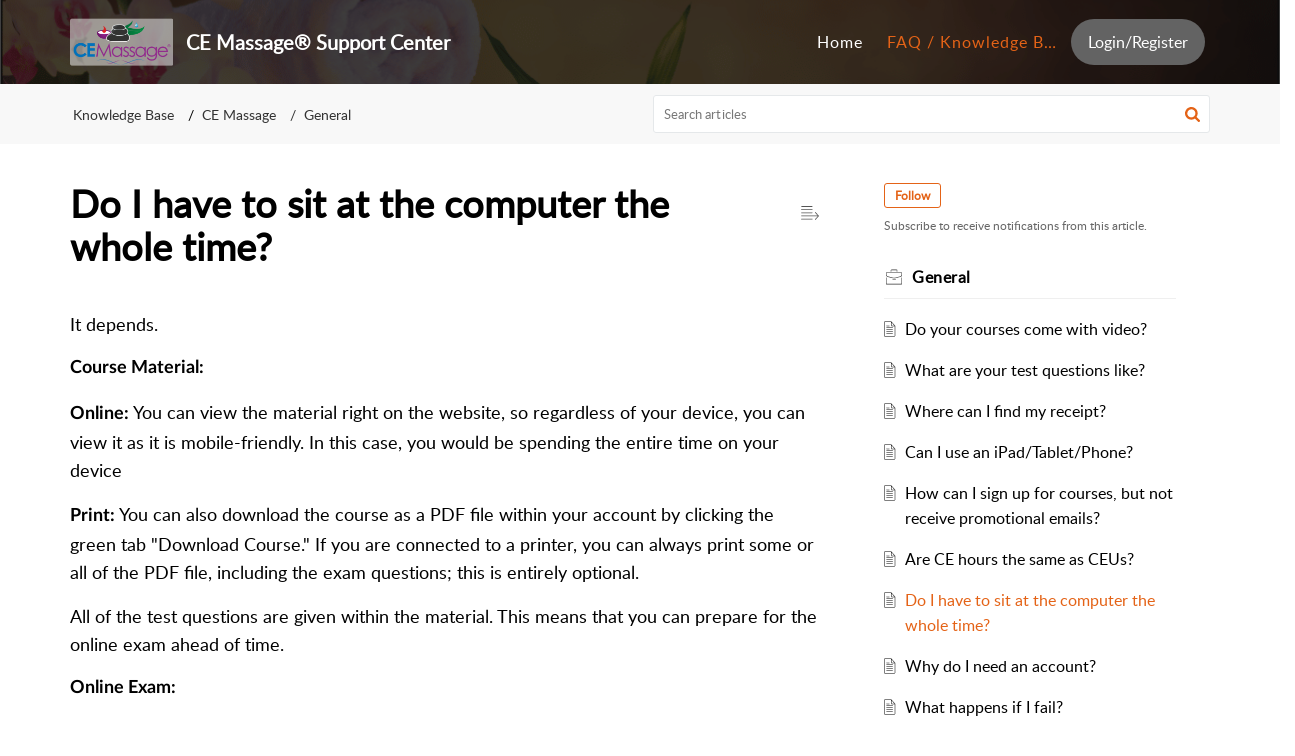

--- FILE ---
content_type: text/html;charset=UTF-8
request_url: https://support.cemassage.com/portal/en/kb/articles/do-i-have-to-sit-at-the-computer-the-whole-time
body_size: 10060
content:

<!DOCTYPE html>
<html id="portal_html" lang=en><head>                  
<meta http-equiv="X-UA-Compatible" content="IE=edge" /><meta name="viewport" content="width=device-width, initial-scale=1" /><meta http-equiv="Cache-Control" content="no-cache, no-store, must-revalidate" /><meta http-equiv="Pragma" content="no-cache" />
<title>Do I have to sit at the computer the whole time?</title>
 
<meta  name="description" content="It depends. Course Material: Online: You can view the material right on the website, so regardless of your device, you can view it as it is mobile-friendly. In this case, you would be spending the entire time on your device Print: You can also ..."/>
<meta  name="keywords" content="Do I Have To Sit At The Computer The Whole Time? | CE Massage | General | CE Massage"/>
<meta  name="twitter:card" content="summary"/>
 
<link rel="canonical" href="https://support.cemassage.com/portal/en/kb/articles/do-i-have-to-sit-at-the-computer-the-whole-time"/> 
<meta property="og:title" content="Do I have to sit at the computer the whole time?" />
<meta property="og:site_name" content="CE Massage" />
<meta property="og:description" content="It depends. Course Material: Online: You can view the material right on the website, so regardless of your device, you can view it as it is mobile-friendly. In this case, you would be spending the entire time on your device Print: You can also ..." />
<meta property="og:type" content="article" />
<meta property="og:locale" content="en" />
<meta property="og:url" content="https://support.cemassage.com/portal/en/kb/articles/do-i-have-to-sit-at-the-computer-the-whole-time" />
<meta property="og:image" content="https://desk.zoho.com/portal/api/departments/762470000000220081/logo?orgId=785890037" />
 
<link  rel="alternate" hreflang="en" href="https://support.cemassage.com/portal/en/kb/articles/do-i-have-to-sit-at-the-computer-the-whole-time"/>
<link  rel="alternate" hreflang="x-default" href="https://support.cemassage.com/portal/en/kb/articles/do-i-have-to-sit-at-the-computer-the-whole-time"/>
 
<link rel="preconnect" href="//static.zohocdn.com"><script nonce="465863b86879f560101467570690d80f">var PortalInfo = JSON.parse("{\x22csp\x22:{\x22scriptSrcNonce\x22:\x22465863b86879f560101467570690d80f\x22},\x22agentsLoginPageURL\x22:\x22\x22,\x22isJWTEnabled\x22:false,\x22endUsersLoginPageURL\x22:\x22\x22,\x22profileStatus\x22:null,\x22i18NLangFile\x22:\x22en_US\x22,\x22isHCDomainForInlineImageEnabled\x22:false,\x22isNewCaptchaEnabled\x22:true,\x22nimbusEditorUrl\x22:\x22static.zohocdn.com\/zoho\-desk\-editor\x22,\x22isSEOClientRenderingEnabled\x22:false,\x22isEmbedChatButtonEnabled\x22:true,\x22agentSigninIframeURL\x22:\x22https:\/\/desk.zoho.com\/support\/kitemail\/ShowHomePage.do\x22,\x22isTicketExportEnabled\x22:true,\x22isRemoteAuthEnabled\x22:false,\x22isAttachmentFileTypeRestrictionEnabled\x22:true,\x22isTicketsViewCountEnabled\x22:false,\x22isCDNCustomScriptEnabled\x22:false,\x22helpCenterInfo\x22:{\x22tabs\x22:[{\x22isDefault\x22:true,\x22displayName\x22:\x22Home\x22,\x22name\x22:\x22Home\x22,\x22isVisible\x22:true},{\x22isDefault\x22:false,\x22displayName\x22:\x22MyRequests\x22,\x22name\x22:\x22Cases\x22,\x22isVisible\x22:false},{\x22isDefault\x22:false,\x22displayName\x22:\x22SubmitRequest\x22,\x22name\x22:\x22SubmitRequest\x22,\x22isVisible\x22:true},{\x22isDefault\x22:false,\x22displayName\x22:\x22FAQ \/ Knowledge Base\x22,\x22name\x22:\x22Solutions\x22,\x22isVisible\x22:true},{\x22isDefault\x22:false,\x22displayName\x22:\x22Community\x22,\x22name\x22:\x22Community\x22,\x22isVisible\x22:true}],\x22logoLinkBackUrl\x22:\x22\x22,\x22departmentIds\x22:[\x22762470000000220081\x22],\x22locale\x22:\x22en\x22,\x22isOIDCEnabled\x22:false,\x22orgId\x22:\x22785890037\x22,\x22CustomizationDetails\x22:{\x22footerHtml\x22:\x22\/portal\/hccustomize\/edbsnc6a5d9a227e825ab297bd8985dbafcaa03140d4506d479643508b6a6226545853dac46ebe371a8496f05f9b53bd3deaa\/footer.html\x22,\x22headerHtml\x22:\x22\/portal\/hccustomize\/edbsnc6a5d9a227e825ab297bd8985dbafcaa03140d4506d479643508b6a6226545853dac46ebe371a8496f05f9b53bd3deaa\/header.html\x22,\x22css\x22:\x22\/portal\/hccustomize\/edbsnc6a5d9a227e825ab297bd8985dbafcaa03140d4506d479643508b6a6226545853dac46ebe371a8496f05f9b53bd3deaa\/stylesheet.css\x22,\x22customThemeId\x22:\x22762470000000374219\x22,\x22color\x22:{\x22menuBar\x22:{\x22border\x22:{\x22hex\x22:\x22#e46317\x22,\x22opacity\x22:null},\x22normalMenu\x22:{\x22hex\x22:\x22#ffffff\x22,\x22opacity\x22:null},\x22selectedMenu\x22:{\x22hex\x22:\x22#e46317\x22,\x22opacity\x22:null},\x22hoverMenuText\x22:null,\x22selectedMenuText\x22:null,\x22hoverMenu\x22:{\x22hex\x22:\x22#ffffff\x22,\x22opacity\x22:null},\x22normalMenuText\x22:null},\x22buttons\x22:{\x22secondary\x22:{\x22hex\x22:\x22#f9f9f9\x22,\x22opacity\x22:null},\x22primaryText\x22:{\x22hex\x22:\x22#ffffff\x22,\x22opacity\x22:null},\x22primary\x22:{\x22hex\x22:\x22#e46317\x22,\x22opacity\x22:null},\x22secondaryText\x22:{\x22hex\x22:\x22#333333\x22,\x22opacity\x22:null}},\x22tab\x22:{\x22background\x22:{\x22hex\x22:\x22#151515\x22,\x22opacity\x22:null},\x22opacity\x22:\x220.59\x22},\x22footer\x22:{\x22background\x22:{\x22hex\x22:\x22#252525\x22,\x22opacity\x22:null},\x22link\x22:{\x22hex\x22:\x22#ffffff\x22,\x22opacity\x22:null},\x22text\x22:{\x22hex\x22:\x22#ffffff\x22,\x22opacity\x22:null},\x22linkHover\x22:{\x22hex\x22:\x22#ffffff\x22,\x22opacity\x22:null}},\x22breadCrumb\x22:{\x22background\x22:{\x22hex\x22:\x22#f8f8f8\x22,\x22opacity\x22:null},\x22text\x22:{\x22hex\x22:\x22#333333\x22,\x22opacity\x22:null},\x22hoverText\x22:{\x22hex\x22:\x22#e46317\x22,\x22opacity\x22:null}},\x22link\x22:{\x22normalText\x22:{\x22hex\x22:\x22#000000\x22,\x22opacity\x22:null},\x22selectedText\x22:null,\x22primaryText\x22:null,\x22primaryHoverText\x22:null,\x22primarySelectedText\x22:null,\x22hoverText\x22:{\x22hex\x22:\x22#e46317\x22,\x22opacity\x22:null},\x22secondaryText\x22:null,\x22secondaryHoverText\x22:null},\x22header\x22:{\x22background\x22:{\x22image\x22:{\x22fileName\x22:\x22bkg\-support_1_.png\x22,\x22imageURL\x22:\x22https:\/\/desk.zoho.com\/portal\/api\/customThemes\/762470000000374219\/images\/3261912000000031060?portalId=edbsnc6a5d9a227e825ab297bd8985dbafcaac27b41b22d17631a5cb7d0750cda37d0\x22,\x22imageDataURI\x22:null,\x22id\x22:\x223261912000000031060\x22},\x22color\x22:{\x22hex\x22:\x22#ffffff\x22,\x22opacity\x22:null},\x22endColor\x22:null,\x22enabled\x22:[\x22image\x22],\x22startColor\x22:null},\x22backgroundImage\x22:null,\x22text\x22:{\x22hex\x22:\x22#ffffff\x22,\x22opacity\x22:null},\x22backgroundEnd\x22:null,\x22textHover\x22:null,\x22backgroundStart\x22:null},\x22body\x22:{\x22middleContainer\x22:null,\x22background\x22:{\x22hex\x22:\x22#ffffff\x22,\x22opacity\x22:null}}},\x22themeVersionID\x22:\x22v1176907271786\x22,\x22name\x22:\x22Elegant\x22,\x22font\x22:null},\x22isMultiLayoutEnabled\x22:true,\x22isZohoOneEnabled\x22:false,\x22portalName\x22:\x22supportcemassagecomfgaqkfxehb\x22,\x22baseDomain\x22:\x22https:\/\/desk.zoho.com\x22,\x22portalId\x22:\x22edbsnc6a5d9a227e825ab297bd8985dbafcaac27b41b22d17631a5cb7d0750cda37d0\x22,\x22KB\x22:{\x22comments\x22:{\x22uuid\x22:\x2204bd5201\-54d3\-4dc4\-9313\-6b035cbef660\x22}},\x22id\x22:\x22762470000000374115\x22,\x22isSMSAuthEnabled\x22:false,\x22preferences\x22:{\x22isKBWatchListEnabled\x22:true,\x22isAccountTicketViewable\x22:false,\x22isArticleUpdatedTimeVisible\x22:false,\x22isMultiLayoutGridViewEnabled\x22:false,\x22articleFeedbackFormOnDislike\x22:\x22hide\x22,\x22isSEONoIndexNoFollowSetAcrossAllPages\x22:false,\x22isSignUpFormCustomized\x22:false,\x22tocPosition\x22:\x22top\x22,\x22showFeedbackFormOnDislike\x22:false,\x22isTicketViewsEnabled\x22:true,\x22isCustomStatusFilterEnabled\x22:false,\x22isArticleAuthorInfoVisible\x22:false,\x22isSelfSignUp\x22:false,\x22isImageWaitEnabled\x22:true,\x22isKBEndUsersCommentEnabled\x22:false,\x22isCommunityEnabled\x22:false,\x22isKBModerationEnabled\x22:true,\x22isTocEnabled\x22:true,\x22isClientDebuggingEnabled\x22:false,\x22isPayloadEncryptionEnabled\x22:false,\x22guestUserAccessRestriction\x22:{\x22submitTicket\x22:false},\x22signupFormLayout\x22:\x22STATIC_FORM\x22,\x22isUserDeletionEnabled\x22:true,\x22isSEOSetAcrossAllPages\x22:true,\x22isHelpCenterPublic\x22:true,\x22searchScope\x22:\x22global\x22,\x22isKBCommentAttachmentsEnabled\x22:true,\x22isCommunityAtMentionEnabled\x22:true,\x22imageWaitingTime\x22:\x221000\x22,\x22isMultilingualEnabled\x22:false,\x22communityLandingPage\x22:\x22allcategory\x22,\x22isKBEnabled\x22:true,\x22isSecondaryContactsEnabled\x22:false,\x22isKBCommentsRecycleBinEnabled\x22:true,\x22isOnHoldEnabled\x22:true,\x22isContactAccountMultiMappingEnabled\x22:false,\x22isOTPBasedAuthenticationEnabled\x22:false,\x22isGamificationEnabled\x22:false,\x22isTagsEnabled\x22:false},\x22activeLocales\x22:[{\x22i18nLocaleName\x22:\x22English\x22,\x22name\x22:\x22CE Massage\x22,\x22locale\x22:\x22en\x22,\x22type\x22:\x22DEFAULT\x22,\x22status\x22:\x22ACCESIBLE_IN_HELPCENTER\x22}],\x22url\x22:\x22https:\/\/support.cemassage.com\/portal\/\x22,\x22logoUrl\x22:\x22https:\/\/support.cemassage.com\/portal\/api\/publicImages\/762470000004803033?portalId=edbsnc6a5d9a227e825ab297bd8985dbafcaac27b41b22d17631a5cb7d0750cda37d0\x22,\x22accountId\x22:\x2210046337753\x22,\x22locales\x22:[{\x22localeCode\x22:\x22en\x22,\x22name\x22:\x22English (United States)\x22}],\x22isDefault\x22:false,\x22name\x22:\x22CE Massage\x22,\x22favIconUrl\x22:\x22https:\/\/support.cemassage.com\/portal\/api\/publicImages\/762470000000374255?portalId=edbsnc6a5d9a227e825ab297bd8985dbafcaac27b41b22d17631a5cb7d0750cda37d0\x22,\x22primaryLocale\x22:\x22en\x22},\x22hcUsersSignInIframeURL\x22:\x22https:\/\/accounts.zohoportal.com\/accounts\/signin?_sh=false\x26client_portal=true\x26servicename=ZohoSupport\x22,\x22showAgentLoginInHC\x22:false,\x22zAppsFrameUrl\x22:\x22{{uuId}}.zappsusercontent.com\x22,\x22isCPSamlEnabled\x22:false,\x22zuid\x22:\x22\x22,\x22customScript\x22:null,\x22iamDomainOfHC\x22:\x22https:\/\/accounts.zohoportal.com\x22,\x22gtmId\x22:null,\x22attachmentControl\x22:{\x22type\x22:\x22FULL_PERMISSION\x22},\x22cssforMobileOTP\x22:\x22\/portal\/css\/hc_new_signin.css\x22,\x22csrf_token\x22:\x224d80242e\-82c0\-4d8e\-bdc8\-a3a338c354e3\x22,\x22nimbusThemeUrl\x22:\x22static.zohocdn.com\/helpcenter\/elegant\x22,\x22sandboxDomain\x22:\x22deskportal.zoho.com\x22,\x22isTicketIdRedirectionEnabled\x22:true,\x22hcUsersSignUpRegisterScriptURL\x22:\x22\x22,\x22isSigninUsingZohoEnabled\x22:false,\x22pageSenseTrackingScript\x22:null,\x22isBotRequest\x22:true,\x22isGoalAnalyticsEnabled\x22:false,\x22moduleInfoMap\x22:{\x22Products\x22:{\x22changed_module_sanitized\x22:\x22products\x22,\x22changed_i18n_module\x22:\x22Products\x22,\x22changed_module\x22:\x22Products\x22,\x22changed_module_apikey\x22:\x22products\x22,\x22changed_i18n_plural_module\x22:\x22Products\x22,\x22changed_sing_module\x22:\x22Product\x22,\x22changed_plural_module\x22:\x22Products\x22,\x22changed_i18n_sing_module\x22:\x22Product\x22},\x22Contacts\x22:{\x22changed_module_sanitized\x22:\x22contacts\x22,\x22changed_i18n_module\x22:\x22Contacts\x22,\x22changed_module\x22:\x22Contacts\x22,\x22changed_module_apikey\x22:\x22contacts\x22,\x22changed_i18n_plural_module\x22:\x22Contacts\x22,\x22changed_sing_module\x22:\x22Contact\x22,\x22changed_plural_module\x22:\x22Contacts\x22,\x22changed_i18n_sing_module\x22:\x22Contact\x22},\x22Solutions\x22:{\x22changed_module_sanitized\x22:\x22knowledge\-base\x22,\x22changed_i18n_module\x22:\x22Knowledge Base\x22,\x22changed_module\x22:\x22Knowledge Base\x22,\x22changed_module_apikey\x22:\x22kbCategory\x22,\x22changed_i18n_plural_module\x22:\x22Articles\x22,\x22changed_sing_module\x22:\x22Article\x22,\x22changed_plural_module\x22:\x22Articles\x22,\x22changed_i18n_sing_module\x22:\x22Article\x22},\x22Customers\x22:{\x22changed_module_sanitized\x22:\x22customers\x22,\x22changed_i18n_module\x22:\x22Customers\x22,\x22changed_module\x22:\x22Customers\x22,\x22changed_module_apikey\x22:\x22customers\x22,\x22changed_i18n_plural_module\x22:\x22Customers\x22,\x22changed_sing_module\x22:\x22Customer\x22,\x22changed_plural_module\x22:\x22Customers\x22,\x22changed_i18n_sing_module\x22:\x22Customer\x22},\x22Community\x22:{\x22changed_module_sanitized\x22:\x22community\x22,\x22changed_i18n_module\x22:\x22Community\x22,\x22changed_module\x22:\x22Community\x22,\x22changed_module_apikey\x22:\x22community\x22,\x22changed_i18n_plural_module\x22:\x22Community\x22,\x22changed_sing_module\x22:\x22Community\x22,\x22changed_plural_module\x22:\x22Community\x22,\x22changed_i18n_sing_module\x22:\x22Community\x22},\x22Cases\x22:{\x22changed_module_sanitized\x22:\x22tickets\x22,\x22changed_i18n_module\x22:\x22Tickets\x22,\x22changed_module\x22:\x22Tickets\x22,\x22changed_module_apikey\x22:\x22tickets\x22,\x22changed_i18n_plural_module\x22:\x22Tickets\x22,\x22changed_sing_module\x22:\x22Ticket\x22,\x22changed_plural_module\x22:\x22Tickets\x22,\x22changed_i18n_sing_module\x22:\x22Ticket\x22},\x22Accounts\x22:{\x22changed_module_sanitized\x22:\x22accounts\x22,\x22changed_i18n_module\x22:\x22Accounts\x22,\x22changed_module\x22:\x22Accounts\x22,\x22changed_module_apikey\x22:\x22accounts\x22,\x22changed_i18n_plural_module\x22:\x22Accounts\x22,\x22changed_sing_module\x22:\x22Account\x22,\x22changed_plural_module\x22:\x22Accounts\x22,\x22changed_i18n_sing_module\x22:\x22Account\x22}},\x22helpCentreIamDomain\x22:\x22https:\/\/accounts.zohoportal.com\x22,\x22hcUsersForgotPwdIframeURL\x22:\x22https:\/\/accounts.zohoportal.com\/accounts\/password\/forgot?_sh=false\x26_embed=true\x26client_portal=true\x26servicename=ZohoSupport\x26_hn=true\x22,\x22isNewAPIForKB\x22:true,\x22isCustomerHappinessEnabled\x22:false,\x22editorVersion\x22:\x225.3.9\x22,\x22agentForgotPwdURL\x22:\x22https:\/\/accounts.zoho.com\/password?servicename=ZohoSupport\x26serviceurl=%2Fsupport%2Fkitemail\x26service_language=en\x22,\x22editorUrl\x22:\x22https:\/\/static.zohocdn.com\/zoho\-desk\-editor\/EV5.3.9\/js\/ZohoDeskEditor.js\x22,\x22serviceName\x22:\x22ZohoSupport\x22,\x22isFolderPermalinkEnabled\x22:false,\x22userId\x22:\x22\x22,\x22accountsUrls\x22:{\x22forgotPasswordIframeUrl\x22:\x22https:\/\/support.cemassage.com\/accounts\/p\/10046337753\/password?servicename=ZohoSupport\x22,\x22logoutUrl\x22:\x22https:\/\/support.cemassage.com\/accounts\/p\/10046337753\/logout?servicename=ZohoSupport\x22,\x22signInIframeUrl\x22:\x22https:\/\/support.cemassage.com\/accounts\/p\/10046337753\/signin?servicename=ZohoSupport\x22,\x22reloginUrl\x22:\x22https:\/\/support.cemassage.com\/accounts\/p\/10046337753\/account\/v1\/relogin?servicename=ZohoSupport\x22},\x22defaultDepId\x22:\x22762470000000220081\x22,\x22isFederatedLoginEnabled\x22:false,\x22isFreePlan\x22:false,\x22agentInterfaceIamDomain\x22:\x22https:\/\/accounts.zoho.com\x22}")

function inIframe(){try{return window.self!==window.top}catch(n){return!0}}var loadingInIframe=inIframe()
try{if(loadingInIframe){var parentWindow=window.parent||{},portalPortalInfo=parentWindow.PortalInfo||{},parentHelpcenterInfo=portalPortalInfo.helpCenterInfo||{},parentPortalUrl=parentHelpcenterInfo.url,helpCenterInfo=PortalInfo.helpCenterInfo||{}
if(helpCenterInfo.url==parentPortalUrl){var hcCustomizationTemp=void 0===parentWindow.hcCustomization?!1:parentWindow.hcCustomization
!hcCustomizationTemp&&window.parent.location.reload()}}}catch(e){console.log("Couldn't access parent page")};
var deploymentType = "US";
var isPortalMarketPlaceEnabled = "false";
var cdnDomain = {
portalJs : "//static.zohocdn.com\/helpcenter\/elegant/",
portalCss : "//static.zohocdn.com\/helpcenter\/elegant/",
portalImages : "//static.zohocdn.com\/helpcenter\/elegant/",
portalFonts : "//static.zohocdn.com\/helpcenter\/elegant/"
}
var awsDomain={
portalJs : "//static.zohocdn.com\/helpcenter\/elegant/",
portalCss : "//static.zohocdn.com\/helpcenter\/elegant/",
portalImages : "//static.zohocdn.com\/helpcenter\/elegant/",
portalFonts : "//static.zohocdn.com\/helpcenter\/elegant/"
}
PortalInfo [ "nimbusCDNFingerprints" ] = {"header.js":"header.220a2dae0dded40af543_.js","ZFramework.js":"ZFramework.9f407154b37b8a411ef0.js","ticketIconContent.js":"ticketIconContent.ef132fd7d5b0d1a64650_.js","articles.js":"articles.0a64bc8f7fb3808a7733_.js","attachmentIconContent.js":"attachmentIconContent.c737c2175513ddd0820c_.js","clonerepo.js":"clonerepo.c3ffb6623bc79276dfc4.js","community.js":"community.ee09a8d6a9a7e020c074_.js","modalwidget.js":"modalwidget.4def7701ff992509972a_.js","editorInit.js":"editorInit.415eecb748747862d473.js","d3.js":"d3.30021d67a0d610173d29.js","react.js":"react.vendor.0a48cd3eb89bbe20219a_.js","widget.js":"widget.303a67741b0eaab58888_.js","mpwidget.js":"mpwidget.2bbea9af375047e263bc_.js","article.js":"article.aa4fbeb113970aa10798_.js","widgets.js":"widgets.8d7ad3a6ea55faf3f239_.js","main.js":"main.9832301ad151f350498e_.js","topics.js":"topics.44cb9621ebf3a36855ec_.js","contributors.js":"contributors.65f76ed166c1573f1164_.js","profile.js":"profile.f987c4a07712852f0658_.js","ticket.js":"ticket.dfab5240eac5948d82e0_.js","vendor.js":"vendor.f20cc32b8fe1c0809966_.js","mpextensionconfig.js":"mpextensionconfig.332a2bb53eea72565210_.js","iconContent.js":"iconContent.f03bebb71c9618a61fcc_.js","search.js":"search.ce0e5ac66b0659eec854_.js","runtime~main.js":"runtime~main.27d0d8699ce22966ced4_.js","runtime~widget.js":"runtime~widget.7dbebd7594464b783831_.js","authorizationPage.js":"authorizationPage.594085f20d25730af385_.js","module.js":"module.7862f46356924af4873a_.js","ZohoCharts.min.js":"ZohoCharts.min.cabace3b2b984aceae99.js"};
PortalInfo [ "nimbusCDNFingerprintsCSS" ] = {"community.css":"community.ee09a8d6a9a7e020c074_.css","main.css":"main.9832301ad151f350498e_.css","zohohckbarticlenotes.css":"zohohckbarticlenotes.95444bc1534bf935b6ce.css","search.css":"search.ce0e5ac66b0659eec854_.css","modalwidget.css":"modalwidget.4def7701ff992509972a_.css","articles.css":"articles.0a64bc8f7fb3808a7733_.css","mpwidget.css":"mpwidget.2bbea9af375047e263bc_.css","mpextensionconfig.css":"mpextensionconfig.332a2bb53eea72565210_.css","ZohoDeskEditorTools.min.css":"ZohoDeskEditorTools.min.a43e16bb8cb7999b5c85.css","header.css":"header.220a2dae0dded40af543_.css","print.css":"print.41d57b1966089ba45581.css","ZohoDeskEditor.min.css":"ZohoDeskEditor.min.2045c6d4332a50bafdcd.css","module.css":"module.7862f46356924af4873a_.css","widgets.css":"widgets.8d7ad3a6ea55faf3f239_.css","article.css":"article.aa4fbeb113970aa10798_.css","authorizationPage.css":"authorizationPage.594085f20d25730af385_.css","topics.css":"topics.44cb9621ebf3a36855ec_.css","showoriginal.css":"showoriginal.8571cb917871b37fa779.css","profile.css":"profile.f987c4a07712852f0658_.css","ticket.css":"ticket.dfab5240eac5948d82e0_.css","kbeditorinner.css":"kbeditorinner.1f46b7046d71339b0596.css","hc_authentication.css":"hc_authentication.e23fe04c5ccef9ac9f15.css","contributors.css":"contributors.65f76ed166c1573f1164_.css"} || {};
Object.assign ( PortalInfo [ "nimbusCDNFingerprints" ] || {}, {"header.js":"header.220a2dae0dded40af543_.js","ZFramework.js":"ZFramework.9f407154b37b8a411ef0.js","ticketIconContent.js":"ticketIconContent.ef132fd7d5b0d1a64650_.js","articles.js":"articles.0a64bc8f7fb3808a7733_.js","attachmentIconContent.js":"attachmentIconContent.c737c2175513ddd0820c_.js","clonerepo.js":"clonerepo.c3ffb6623bc79276dfc4.js","community.js":"community.ee09a8d6a9a7e020c074_.js","modalwidget.js":"modalwidget.4def7701ff992509972a_.js","editorInit.js":"editorInit.415eecb748747862d473.js","d3.js":"d3.30021d67a0d610173d29.js","react.js":"react.vendor.0a48cd3eb89bbe20219a_.js","widget.js":"widget.303a67741b0eaab58888_.js","mpwidget.js":"mpwidget.2bbea9af375047e263bc_.js","article.js":"article.aa4fbeb113970aa10798_.js","widgets.js":"widgets.8d7ad3a6ea55faf3f239_.js","main.js":"main.9832301ad151f350498e_.js","topics.js":"topics.44cb9621ebf3a36855ec_.js","contributors.js":"contributors.65f76ed166c1573f1164_.js","profile.js":"profile.f987c4a07712852f0658_.js","ticket.js":"ticket.dfab5240eac5948d82e0_.js","vendor.js":"vendor.f20cc32b8fe1c0809966_.js","mpextensionconfig.js":"mpextensionconfig.332a2bb53eea72565210_.js","iconContent.js":"iconContent.f03bebb71c9618a61fcc_.js","search.js":"search.ce0e5ac66b0659eec854_.js","runtime~main.js":"runtime~main.27d0d8699ce22966ced4_.js","runtime~widget.js":"runtime~widget.7dbebd7594464b783831_.js","authorizationPage.js":"authorizationPage.594085f20d25730af385_.js","module.js":"module.7862f46356924af4873a_.js","ZohoCharts.min.js":"ZohoCharts.min.cabace3b2b984aceae99.js"} );
window.isAWSEnabled = false;
/* 			window.addCDNExpireCookie=function(){if("undefined"==typeof navigator||navigator.onLine){var n=new Date,t=new Date(n);t.setDate(n.getDate()+1),document.cookie="aws_cdn_failed=1;expires="+t.toGMTString()}},
window.isAWSCDNUrl=function(n,t){var i=window.awsDomain[t];return!(!i||-1===n.indexOf(i))},
window.onNotifyError=function(n,t){if(isAWSCDNUrl(n,t)){addCDNExpireCookie();location.reload(!0)}},
window.isAWSCDNFailed=function(){var n=document.cookie.match("aws_cdn_failed=(.*?)(;|$)");return!!n&&"1"===unescape(n[1])},
*/			window.getStaticDomain=function(){var n=cdnDomain;return window.staticDomain?Object.assign?Object.assign({},window.staticDomain,n):Object.keys(n).reduce(function(t,i){return t[i]=n[i],t},window.staticDomain):n},
window.makeRequest=function(n,t){return new Promise(function(i,e){var o=new XMLHttpRequest;o.open(n,t),o.onload=function(){this.status>=200&&this.status<300?i(o.response):e({status:this.status,statusText:o.statusText})},o.send()})},
window.staticDomain=getStaticDomain();

if(!window.Promise){var setTimeoutFunc=setTimeout;function noop(){}function bind(e,n){return function(){e.apply(n,arguments)}}function handle(e,n){for(;3===e._state;)e=e._value;0!==e._state?(e._handled=!0,Promise._immediateFn(function(){var t=1===e._state?n.onFulfilled:n.onRejected;if(null!==t){var o;try{o=t(e._value)}catch(e){return void reject(n.promise,e)}resolve(n.promise,o)}else(1===e._state?resolve:reject)(n.promise,e._value)})):e._deferreds.push(n)}function resolve(e,n){try{if(n===e)throw new TypeError("A promise cannot be resolved with itself.");if(n&&("object"==typeof n||"function"==typeof n)){var t=n.then;if(n instanceof Promise)return e._state=3,e._value=n,void finale(e);if("function"==typeof t)return void doResolve(bind(t,n),e)}e._state=1,e._value=n,finale(e)}catch(n){reject(e,n)}}function reject(e,n){e._state=2,e._value=n,finale(e)}function finale(e){2===e._state&&0===e._deferreds.length&&Promise._immediateFn(function(){e._handled||Promise._unhandledRejectionFn(e._value)});for(var n=0,t=e._deferreds.length;n<t;n++)handle(e,e._deferreds[n]);e._deferreds=null}function Handler(e,n,t){this.onFulfilled="function"==typeof e?e:null,this.onRejected="function"==typeof n?n:null,this.promise=t}function doResolve(e,n){var t=!1;try{e(function(e){t||(t=!0,resolve(n,e))},function(e){t||(t=!0,reject(n,e))})}catch(e){if(t)return;t=!0,reject(n,e)}}window.Promise=function e(n){if(!(this instanceof e))throw new TypeError("Promises must be constructed via new");if("function"!=typeof n)throw new TypeError("not a function");this._state=0,this._handled=!1,this._value=void 0,this._deferreds=[],doResolve(n,this)};var _proto=Promise.prototype;_proto.catch=function(e){return this.then(null,e)},_proto.then=function(e,n){var t=new this.constructor(noop);return handle(this,new Handler(e,n,t)),t},Promise.all=function(e){return new Promise(function(n,t){if(!e||void 0===e.length)throw new TypeError("Promise.all accepts an array");var o=Array.prototype.slice.call(e);if(0===o.length)return n([]);var r=o.length;function i(e,s){try{if(s&&("object"==typeof s||"function"==typeof s)){var c=s.then;if("function"==typeof c)return void c.call(s,function(n){i(e,n)},t)}o[e]=s,0==--r&&n(o)}catch(e){t(e)}}for(var s=0;s<o.length;s++)i(s,o[s])})},Promise.resolve=function(e){return e&&"object"==typeof e&&e.constructor===Promise?e:new Promise(function(n){n(e)})},Promise.reject=function(e){return new Promise(function(n,t){t(e)})},Promise.race=function(e){return new Promise(function(n,t){for(var o=0,r=e.length;o<r;o++)e[o].then(n,t)})},Promise._immediateFn="function"==typeof setImmediate&&function(e){setImmediate(e)}||function(e){setTimeoutFunc(e,0)},Promise._unhandledRejectionFn=function(e){"undefined"!=typeof console&&console&&console.warn("Possible Unhandled Promise Rejection:",e)}}
var headerHtmlPromise, footerHtmlPromise;
var customizationObj= PortalInfo.helpCenterInfo.CustomizationDetails || {};
if(customizationObj.headerHtml){
headerHtmlPromise= makeRequest('GET',customizationObj.headerHtml)//No I18N
}
if(customizationObj.footerHtml){
footerHtmlPromise= makeRequest('GET',customizationObj.footerHtml)//No I18N
}</script><link href="https://support.cemassage.com/portal/api/publicImages/762470000000374255?portalId=edbsnc6a5d9a227e825ab297bd8985dbafcaac27b41b22d17631a5cb7d0750cda37d0" TYPE='IMAGE/X-ICON' REL='SHORTCUT ICON'/>
<link rel="preload" href='https://support.cemassage.com/portal/api/publicImages/762470000004803033?portalId=edbsnc6a5d9a227e825ab297bd8985dbafcaac27b41b22d17631a5cb7d0750cda37d0' as="image"/>
<link rel="stylesheet" type="text/css" integrity="sha384-tBmdfcOYpvXrWo+vSe8ZbaerEXo9v43toU4OHNDT+xVjB1G/ApDyb2rBZYZw9r/l" crossorigin="anonymous" href="//static.zohocdn.com/helpcenter/elegant/css/main.9832301ad151f350498e_.css"></link>
<style id="customCss"></style>

<link id="customStyleSheet" href="/portal/hccustomize/edbsnc6a5d9a227e825ab297bd8985dbafcaa03140d4506d479643508b6a6226545853dac46ebe371a8496f05f9b53bd3deaa/stylesheet.css" rel="stylesheet" type="text/css" />
<script type="text/javascript" nonce="465863b86879f560101467570690d80f" integrity="sha384-Q7/Yr/2TO46oYNB3uQ4uE/TYh2fMoAH/aGCKNIqIGCptCr54FIJ0rBi1MCk83Ozp" crossorigin="anonymous"  src="//static.zohocdn.com/helpcenter/elegant/js/react.vendor.0a48cd3eb89bbe20219a_.js"></script>
<script type="text/javascript" nonce="465863b86879f560101467570690d80f" integrity="sha384-1DxLCJkhWzfWVSR1dp8kzXcKq9VIvCfnPcqVIEn691xctG8IYLyyRp1uXsC7fHVp" crossorigin="anonymous" src="//static.zohocdn.com/helpcenter/elegant/js/vendor.f20cc32b8fe1c0809966_.js"></script>
<script type="text/javascript" nonce="465863b86879f560101467570690d80f" integrity="sha384-WueQKt+E04x42gqqpCDbHFIlfRXqU2XCBABmCEFGY2m10QzX52FezzjGxcczsKhg" crossorigin="anonymous" src="//static.zohocdn.com/helpcenter/elegant/js/main.9832301ad151f350498e_.js"></script>
<script type="text/javascript" nonce="465863b86879f560101467570690d80f" integrity="sha384-wq8BvR4f+Y7JglbnJTbvE9qwgxrDzvB9wX9252q3zPkiFN/UD1YDy2QLiEON98vZ" crossorigin="anonymous" src="//static.zohocdn.com/helpcenter/elegant/js/runtime~main.27d0d8699ce22966ced4_.js"></script>
<script type="text/javascript" nonce="465863b86879f560101467570690d80f" integrity="sha384-MnN1dnevxa9vGxqt1VeJvVNS9eaxKaZgGDXmcsiI2tF8dkojvnS5eSOKRbsEbt+m" crossorigin="anonymous" src="//static.zohocdn.com/helpcenter/elegant/i18n/en_US.f5670bb1c31d4427c65c.js"></script></head><body class="body"><div id="container"/>
<h1>Do I have to sit at the computer the whole time?</h1>

<div id="seoBodyContent"><div><div><h1>Do I have to sit at the computer the whole time?</h1></div>
<div><span><div><p><span class="size" style="font-size: 18px">It depends. <br /></span></p><p><b><span class="size" style="font-size: 18px">Course Material:</span></b></p><p><span class="size" style="font-size: 18px"><b>Online:</b> You can view the material right on the website, so regardless of
your device, you can view it as it is mobile-friendly. In this case, you would
be spending the entire time on your device</span></p><p><span class="size" style="font-size: 18px"><b>Print:</b> You can also download the course as&nbsp;a PDF file within your
account by clicking the green tab &quot;Download Course.&quot;&nbsp;If you are
connected to a printer, you can always print some or all of the PDF file,
including the exam questions; this is entirely optional.</span></p><p><span class="size" style="font-size: 18px">All of the test questions are given within the material. This means that you
can prepare for the online exam ahead of time.</span><span id="cke_bm_1081C"><span style="display: none"><span class="size" style="font-size: 18px"> <br /></span></span></span></p><p><b><span class="size" style="font-size: 18px">Online Exam:</span></b></p><p><span class="size" style="font-size: 18px">For this part of the process, you will need to be in front of your device to
submit your answers. </span><br /></p><div><span class="size" style="font-size: 18px"><div><span class="KB_New_Editor_Highlights" style="background-color: rgb(255, 198, 151); border-right: 5px solid rgb(249, 180, 128); margin: 10px 0px; position: relative; display: inline-block; padding: 10px 10px 10px 40px"><img data-image="contentStyle" style="position: absolute; left: 12px; top: 14px; width: 15px; max-width: 100%" data-type="non-resize" src="https://img.zohostatic.com/zde/static/images/exclamation.png" /><div>You do not have to complete the exam all in one
sitting. You can save it and come back at a later time. <br /></div></span></div></span></div><p><span class="size" style="font-size: 18px">If you wrote down your answers from the Study Material, then this will be a
fast process as you have already done the work; you just simply need to get
your answers to us via the online exam. All you will do is select the correct
answer for each question, i.e., 1 is A, 2 is B, and so on. <br /></span></p><p><span class="size" style="font-size: 18px">If you have not yet completed the exam from the Study Material, then this
will take some time in front of the computer.</span></p><p><span class="size" style="font-size: 18px">After every ten questions, the exam is automatically saved, but you may
always “Save Your Exam” and come back at a later time.&nbsp;</span><br /></p><div><span class="size" style="font-size: 18px"><div><span class="KB_New_Editor_Highlights" style="background-color: rgb(193, 225, 244); border-right: 5px solid rgb(167, 212, 234); margin: 10px 0px; position: relative; display: inline-block; padding: 10px 10px 10px 40px"><img data-image="contentStyle" style="position: absolute; left: 12px; top: 14px; width: 15px" data-type="non-resize" src="https://img.zohostatic.com/zde/static/images/info.png" /><div>You can come back as often as needed until you complete the course or it expires. Expiration is one year from the purchase date.</div></span></div></span><div><br /></div></div></div><div><br /></div></span><div>
</div>
<ul></ul>
<div><div><h1>Quick Links</h1></div>
<div><span><div class=" align-left" style="text-align: left"><a rel="noopener noreferrer" href="https://www.cemassage.com/auth/login"><span class="size" style="font-size: 16px; line-height: normal">Login</span></a><span class="size" style="font-size: 16px; line-height: normal"><br /></span></div><div class=" align-left" style="text-align: left"><a rel="noopener noreferrer" href="https://www.cemassage.com/auth/signup"><span class="size" style="font-size: 16px; line-height: normal">Register</span></a><span class="size" style="font-size: 16px; line-height: normal"><br /></span></div><div class=" align-left" style="text-align: left"><a rel="noopener noreferrer" href="https://www.cemassage.com/courses"><span class="size" style="font-size: 16px; line-height: normal">Find Courses</span></a><span class="size" style="font-size: 16px; line-height: normal"><br /></span></div><div class=" align-left" style="text-align: left"><a rel="noopener noreferrer" href="https://support.cemassage.com/portal/en/kb/ce-massage/state-renewal-requirements"><span class="size" style="font-size: 16px; line-height: normal">Renewal Information</span></a><span class="size" style="font-size: 16px; line-height: normal"><br /></span></div><div class=" align-left" style="text-align: left"><a rel="noopener noreferrer" href="https://support.cemassage.com/portal/en/kb/articles/contact-us"><span class="size" style="font-size: 16px; line-height: normal">Contact Information</span></a><br /></div><div class=" align-left" style="text-align: left"><br /></div></span><div>
</div>
<ul></ul>
<ul><li><h1>Related Articles</h1></li>
<li><a href="https://support.cemassage.com/portal/en/kb/articles/is-the-online-exam-timed-16-9-2022" rel="noopener" target="_blank" ><h2>Is the online exam timed?</h2></a><div><span>No, the exams are not timed, so you can go at your own pace. With us, you have the ability to save your exam while taking it, allowing you to come back at a later time to complete the exam. This allows you complete flexibility with your schedule! Our ...</span></div></li>
<li><a href="https://support.cemassage.com/portal/en/kb/articles/is-the-online-exam-timed" rel="noopener" target="_blank" ><h2>Is the online exam timed?</h2></a><div><span>No, it is not timed. You even have the ability to save your exam while taking it. This means that you can come back at a later time to complete the exam. Our exams are considered &#39;Open Book.&#39; This allows you to look back through the Study Material ...</span></div></li>
<li><a href="https://support.cemassage.com/portal/en/kb/articles/is-there-an-expiration-on-courses" rel="noopener" target="_blank" ><h2>Is there an expiration on courses purchased?</h2></a><div><span>Yes, you have one year (365 days) from the purchase date; however, you may purchase an extension of time (within 60 days of the expiration). To purchase an extension, you can log in to your account and click &#39;Extend Expiration.&#39; You will see the ...</span></div></li>
<li><a href="https://support.cemassage.com/portal/en/kb/articles/is-there-an-expiration-on-courses-purchased-16-9-2022" rel="noopener" target="_blank" ><h2>Is there an expiration on courses purchased?</h2></a><div><span>Yes, each course comes with an expiration date. You have one year from the purchase date to complete it. 1 year or 365 days If you’re unable to complete the course within the one-year timeframe, you have the option to purchase a six-month (180-day) ...</span></div></li>
<li><a href="https://support.cemassage.com/portal/en/kb/articles/how-does-online-testing-work" rel="noopener" target="_blank" ><h2>How does online testing work?</h2></a><div><span>Online testing is straightforward and simple, allowing you to work at your own pace without waiting for others. You will receive your certificate immediately after successfully passing the exam. After you have purchased a course, you will have access ...</span></div></li>
</ul>
<ul><li><h1>Popular Articles</h1></li>
<li><a href="https://support.cemassage.com/portal/en/kb/articles/payment-plan" rel="noopener" target="_blank" ><h2>Payment Plans &amp; Methods for Courses</h2></a><div><span>Pay your way! We accept all major credit cards, including Visa, Mastercard, Discover, and American Express. Prefer digital wallets? We’ve got you covered with Cash App Pay, Apple Pay, Google Pay, Amazon Pay, and PayPal. Need a payment plan? Payment ...</span></div></li>
<li><a href="https://support.cemassage.com/portal/en/kb/articles/contact-us" rel="noopener" target="_blank" ><h2>Contact Us</h2></a><div><span>Normal Hours Mon-Fri 10am-6pm ET / 7am-3pm PT Phone Information Phone: 1-855-586-9053 (Calls Only. No texting) Monday - Friday from 10:00am-6:00pm Eastern Time Contact Form / Email Us Days Closed / Holidays CE Massage is closed on the following dates ...</span></div></li>
<li><a href="https://support.cemassage.com/portal/en/kb/articles/new-york-massage-renewal" rel="noopener" target="_blank" ><h2>New York Massage Renewal Requirements</h2></a><div><span>YES, we are accepted for New York Sponsor #17 Requirements: For New York, you need: 36 hours every 3 years Breakdown of the hours: All hours can be online with an approved sponsor. No live classes are required. We are approved sponsor #17 for New ...</span></div></li>
<li><a href="https://support.cemassage.com/portal/en/kb/articles/is-the-online-exam-timed" rel="noopener" target="_blank" ><h2>Is the online exam timed?</h2></a><div><span>No, it is not timed. You even have the ability to save your exam while taking it. This means that you can come back at a later time to complete the exam. Our exams are considered &#39;Open Book.&#39; This allows you to look back through the Study Material ...</span></div></li>
<li><a href="https://support.cemassage.com/portal/en/kb/articles/what-happens-if-i-fail" rel="noopener" target="_blank" ><h2>What happens if I fail?</h2></a><div><span>Failing: Anything under 70% is considered a failing score and requires you to retake the exam without being given your right or wrong answers. If you fail an exam, you are allowed two more times (automatically) to take the exam without any additional ...</span></div></li>
</ul>
</div> 
<script nonce="465863b86879f560101467570690d80f">renderApp && renderApp();</script>
</body></html>

--- FILE ---
content_type: text/css;charset=UTF-8
request_url: https://support.cemassage.com/portal/hccustomize/edbsnc6a5d9a227e825ab297bd8985dbafcaa03140d4506d479643508b6a6226545853dac46ebe371a8496f05f9b53bd3deaa/stylesheet.css
body_size: 481
content:
div.KbDetailLtContainer__review {
  display: none;
}
svg.Icon__icon.commonStyle__positionRel.commonStyle__verticalMiddle.Icon__midMedium.Icon__greyShade95.Icon__hoverbrand {
  display: none
  
}

svg.Icon__icon.commonStyle__positionRel.commonStyle__verticalMiddle.Icon__xMedium.Icon__greyShade95.Icon__hoverbrand {
  display: none
  
}
div.Footer__footerBg {
  display: none;
}
div.Footer__footerInfo.commonStyle__tAlignCenter.commonStyle__flex {
  background-color: #d9d9d9;
}





--- FILE ---
content_type: text/plain;charset=UTF-8
request_url: https://support.cemassage.com/portal/hccustomize/edbsnc6a5d9a227e825ab297bd8985dbafcaa03140d4506d479643508b6a6226545853dac46ebe371a8496f05f9b53bd3deaa/header.html
body_size: 616
content:
<div class="Header__navbar" id="navBar">
    <div class="Header__container" id="navBarContainer">
        <div class="Header__logo">
                <a rel="noopener noreferrer" href="${PortalLinkBackUrl}">
                    <img src="${PortalLogo}" />
                </a>
        </div>
        <div class="Header__name">CE Massage® Support Center</div>
        <div class="Header__menuTab">
            <ul class="Header__menuList">
                <li class="Header__tabsTab" id="portal_tabHome">
                    ${Home}
                </li>
                <li class="Header__tabsTab" id="portal_tabCases">
                    ${MyRequests}
                </li>
                <li class="Header__tabsTab" id="portal_tabSolutions">
                    ${KnowledgeBase}
                </li>
              <li class="Header__tabsTab" id="portal_tabSolutions"><a rel="noopener noreferrer" href="https://www.cemassage.com/auth/login"><button class="Button__btnFont Button__footerBtn commonStyle__inlineBlock commonStyle__cursor commonStyle__outlineNone">Login/Register</button></a>
          </li>
            </ul>
        </div>
        ${Search}
        <div class="Header__menuicon">
            <span class="Header__menuBoxMain" id="menuIconContainer">
                <span class="Header__menu" id="menuBox"></span>
            </span>
        </div>
        <div class="Header__clBoth"></div>
    </div>
</div>
<div id="headerContent" class="Header__searchSection">
    <div class="Header__container">
      <h1 class="Header__searchTitle">CE Massage<sup>®</sup> Support Center</h1>
        <p class="Header__description">FAQ / Knowledgebase for www.CEMassage.com</p>
        ${SearchHome}
    </div>
</div>


--- FILE ---
content_type: text/plain;charset=UTF-8
request_url: https://support.cemassage.com/portal/hccustomize/edbsnc6a5d9a227e825ab297bd8985dbafcaa03140d4506d479643508b6a6226545853dac46ebe371a8496f05f9b53bd3deaa/footer.html
body_size: 1134
content:
<div class="Footer__footerContent"><div class="Footer__footerInfo commonStyle__tAlignCenter commonStyle__flex"><div><span class="Footer__footerQus">Still can’t find an answer?</span><div class="Footer__footerDescription"><span>Contact us and we will get back to you.</span></div></div><div class="Footer__footerBtn"><a rel="noopener noreferrer" href="https://support.cemassage.com/portal/en/kb/articles/contact-us" tabindex="-1"><button class="Button__btnFont Button__footerBtn commonStyle__inlineBlock commonStyle__cursor commonStyle__outlineNone">Submit a Ticket</button></a></div></div></div>



<div class="Footer__footerCopyrigt">
    <div class="Footer__container2">
        

<div class="bottom-footer-list" style="text-align: center"><a rel="noopener noreferrer" href="https://www.cemassage.com/home/terms"><span style="color: rgb(255, 255, 255)">Terms and Conditions</span></a><span style="color: rgb(255, 255, 255)">&nbsp;&nbsp; |&nbsp;&nbsp; </span><a rel="noopener noreferrer" href="https://www.cemassage.com/home/legal_documents_video_audio_policies"><span style="color: rgb(255, 255, 255)">Legal</span></a><span style="color: rgb(255, 255, 255)">&nbsp;&nbsp; |&nbsp;&nbsp; </span><a rel="noopener noreferrer" href="https://www.cemassage.com/home/website_privacy_policy"><span style="color: rgb(255, 255, 255)">Privacy Policy</span></a></div>
<p style="text-align: center"><span style="font-size: 11px">The Company Websites, Domains, and Electronic Properties and this &quot;Lead-in&quot; Website are intended for use by Massage Therapists in the United States of America and Canada.</span></p>

<p style="text-align: center"><span style="font-size: 11px">By Using the Company (Based in the United States of America) in any way, as any type of User and/or a Visitor, you agree that you explicitly agree to all Agreements, Disclaimers, and all Terms of Use Company-wide collectively and any matters with the Company.</span></p>

<p style="text-align: center"><span style="font-size: 11px">The Massage Palms, Inc. DBA (CE Massage®, CEMassage® Registered Trademarks) &amp; My CE National. All World-Wide Rights Reserved. You shall not, but not limited to, use, store, stream, share, and/or display any Company “Content,” Courses, the Company Websites, Domains, and/or any Electronic Properties, use or duplicate any Keywords and/or Code, use any of the Company Copyrighted Works and/or any Registered Trademarks and Words in any form, any advertising both online and/or physically and/or any PDF files and/or any Material, including any Browse and/or Click Wrap Usage, without a “License” <b><u>and</u></b> Express Specific Written Permission.</span></p>
  </div>


</div>
